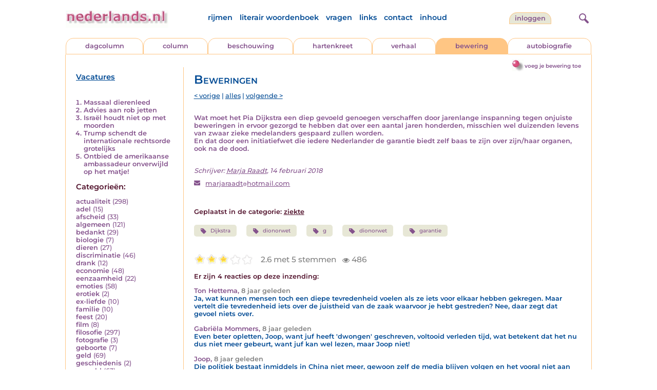

--- FILE ---
content_type: text/html; charset=UTF-8
request_url: https://www.nederlands.nl/nedermap/beweringen/bewering/144965.html
body_size: 6354
content:
<!DOCTYPE HTML PUBLIC "-//W3C//DTD HTML 4.01 Transitional//EN" "http://www.w3.org/TR/html4/loose.dtd">
<html>
<head>
<title> - Nederlands.nl</title>
<meta name='description' content='Wat moet het Pia Dijkstra een diep gevoeld genoegen verschaffen door jarenlange inspanning tegen onjuiste beweringen in ervoor gezorgd te hebben dat over e...' />
<meta name='keywords' content='Dijkstra,dionorwet,g,dionorwet,garantie' />
<meta charset="utf-8"/>
<meta name="viewport" content="width=device-width">
<link rel="stylesheet" href="/assets/main.css?m=1766486158" type="text/css">
<script src="https://code.jquery.com/jquery-3.7.1.min.js" integrity="sha256-/JqT3SQfawRcv/BIHPThkBvs0OEvtFFmqPF/lYI/Cxo=" crossorigin="anonymous"></script>
<script language='JavaScript' type="module" src='/assets/main.js?m=1766486158'></script>
<script>
    window.RECAPTCHA_SITE_KEY = '6LcAujwlAAAAAFfX_BKOe7wVGByzBI3YpYdXfVRC';
</script>
</head>
<body bgcolor='#FFFFFF' text='#84528C' link='#84528C' vlink='#84528C' alink='#84528C'>
<header class="header">
<div class="item logo">
<a href="/" target="_top"><img src="/pic/nederlandsnl.jpg"   border="0" alt="nederlands.nl" class="logo"></a>
</div>
<div class="item menu">
    <ul class="pages blue">
        <li><a href='https://rijmwoordenboek.gedichten.nl/'>rijmen</a></li>
        <li><a href='/literair-woordenboek/'>literair woordenboek</a></li>
        <li><a href='/vragen.php'>vragen</a></li>
        <li><a href='/links.php'>links</a></li>
        <li><a href='/contact.php'>contact</a></li>
        <li><a href='/sitemap.php'>inhoud</a></li>
    </ul>
</div>
<div class="item welkom">
<span>
<a href="/login/" class="button">Inloggen</a></span>
</div>

<div class="item search">
<form name="zoekged" action="/nederindex" enctype="multipart/form-data">
<input type="text" name="tekst" style="width: 75%; height: 24px" placeholder="Zoeken op auteur, categorie of tekst">
<input type="hidden" value="submit">
<input type="hidden" name="mode" value="zoek">
<input type="hidden" name="type" value="default">
<input type="submit" value="Zoek" border="0" style="margin-left: 10px;">
</form>
</div>
<div class="item hamburger">
    <button class="navigation-control" type="button" id="navigation-control">
        <div class="bar1"></div>
        <div class="bar2"></div>
        <div class="bar3"></div>
    </button>
</div>
<div class="item searchicon">
    <button class="search-control" type="button" id="search-control">
        <div class="circle"></div>
        <div class="bar1"></div>
        <div class="bar2"></div>
    </button>
</div>
</header>
<nav class="item">
    <ul class="pages blue">
        <li><a href='https://rijmwoordenboek.nederlands.nl/'>rijmen</a></li>
        <li><a href='/literair-woordenboek/'>literair woordenboek</a></li>
        <li><a href='/vragen.php'>vragen</a></li>
        <li><a href='/links.php'>links</a></li>
        <li><a href='/contact.php'>contact</a></li>
        <li><a href='/sitemap.php'>inhoud</a></li>
    </ul>
    <div class="tabs purple">
        <div class="tab "><a href="/nedermap/dagcolumn/index.html" target="_top">dagcolumn</a></div>
        <div class="tab "><a href="/nedermap/column/index.html" target="_top">column</a></div>
        <div class="tab "><a href="/nedermap/beschouwing/index.html" target="_top">beschouwing</a></div>
        <div class="tab "><a href="/nedermap/hartenkreet/index.html" target="_top">hartenkreet</a></div>
        <div class="tab "><a href="/nedermap/verhaal/index.html" target="_top">verhaal</a></div>
        <div class="tab active"><a href="/nedermap/bewering/index.html" target="_top">bewering</a></div>
        <div class="tab "><a href="/nedermap/autobiografie/index.html" target="_top">autobiografie</a></div>
</div>
    <ul class="pages red">
    <li><a href="/login/">inloggen</a></li>    </ul>
</nav>

<section class="content" align='center'><div style="float: right" class="subheader">    <span class="item purple_link"><a href="/bewering/toevoegen" class="bal-link">voeg je bewering toe</a></span></div>    <main class="container">
        <aside class="categories">
            <h2 class="vacancies blue"><a href='/vacatures.php'>Vacatures</a></h2>
            <div class='top'><ol><li><a href='/nedermap/beweringen/bewering/156063.html'>Massaal dierenleed</a></li><li><a href='/nedermap/beweringen/bewering/155830.html'>Advies aan rob jetten</a></li><li><a href='/nedermap/beweringen/bewering/155920.html'>Israël houdt niet op met moorden</a></li><li><a href='/nedermap/beweringen/bewering/156092.html'>Trump schendt de internationale rechtsorde grotelijks</a></li><li><a href='/nedermap/beweringen/bewering/155950.html'>Ontbied de amerikaanse ambassadeur onverwijld op het matje!</a></li></ol></div></div><div class='dropdown'><form action=""><select id="category-selection" onchange="location = this.value;" placeholder="Kies een categorie">    <option value="">Kies een categorie</option>    <option value='/nedermap/beweringen/categorie/actualiteit.html'>actualiteit (298)</option>    <option value='/nedermap/beweringen/categorie/adel.html'>adel (15)</option>    <option value='/nedermap/beweringen/categorie/afscheid.html'>afscheid (33)</option>    <option value='/nedermap/beweringen/categorie/algemeen.html'>algemeen (121)</option>    <option value='/nedermap/beweringen/categorie/bedankt.html'>bedankt (29)</option>    <option value='/nedermap/beweringen/categorie/biologie.html'>biologie (7)</option>    <option value='/nedermap/beweringen/categorie/dieren.html'>dieren (27)</option>    <option value='/nedermap/beweringen/categorie/discriminatie.html'>discriminatie (46)</option>    <option value='/nedermap/beweringen/categorie/drank.html'>drank (12)</option>    <option value='/nedermap/beweringen/categorie/economie.html'>economie (48)</option>    <option value='/nedermap/beweringen/categorie/eenzaamheid.html'>eenzaamheid (22)</option>    <option value='/nedermap/beweringen/categorie/emoties.html'>emoties (58)</option>    <option value='/nedermap/beweringen/categorie/erotiek.html'>erotiek (2)</option>    <option value='/nedermap/beweringen/categorie/ex-liefde.html'>ex-liefde (10)</option>    <option value='/nedermap/beweringen/categorie/familie.html'>familie (10)</option>    <option value='/nedermap/beweringen/categorie/feest.html'>feest (20)</option>    <option value='/nedermap/beweringen/categorie/film.html'>film (8)</option>    <option value='/nedermap/beweringen/categorie/filosofie.html'>filosofie (297)</option>    <option value='/nedermap/beweringen/categorie/fotografie.html'>fotografie (3)</option>    <option value='/nedermap/beweringen/categorie/geboorte.html'>geboorte (7)</option>    <option value='/nedermap/beweringen/categorie/geld.html'>geld (69)</option>    <option value='/nedermap/beweringen/categorie/geschiedenis.html'>geschiedenis (2)</option>    <option value='/nedermap/beweringen/categorie/geweld.html'>geweld (63)</option>    <option value='/nedermap/beweringen/categorie/haiku.html'>haiku (1)</option>    <option value='/nedermap/beweringen/categorie/heelal.html'>heelal (16)</option>    <option value='/nedermap/beweringen/categorie/hobby.html'>hobby (3)</option>    <option value='/nedermap/beweringen/categorie/humor.html'>humor (582)</option>    <option value='/nedermap/beweringen/categorie/huwelijk.html'>huwelijk (9)</option>    <option value='/nedermap/beweringen/categorie/idool.html'>idool (8)</option>    <option value='/nedermap/beweringen/categorie/individu.html'>individu (138)</option>    <option value='/nedermap/beweringen/categorie/internet.html'>internet (60)</option>    <option value='/nedermap/beweringen/categorie/jaargetijden.html'>jaargetijden (5)</option>    <option value='/nedermap/beweringen/categorie/kerstmis.html'>kerstmis (6)</option>    <option value='/nedermap/beweringen/categorie/kinderen.html'>kinderen (19)</option>    <option value='/nedermap/beweringen/categorie/koningshuis.html'>koningshuis (32)</option>    <option value='/nedermap/beweringen/categorie/kunst.html'>kunst (37)</option>    <option value='/nedermap/beweringen/categorie/lichaam.html'>lichaam (16)</option>    <option value='/nedermap/beweringen/categorie/liefde.html'>liefde (135)</option>    <option value='/nedermap/beweringen/categorie/lightverse.html'>lightverse (7)</option>    <option value='/nedermap/beweringen/categorie/literatuur.html'>literatuur (125)</option>    <option value='/nedermap/beweringen/categorie/maatschappij.html'>maatschappij (238)</option>    <option value='/nedermap/beweringen/categorie/mannen.html'>mannen (13)</option>    <option value='/nedermap/beweringen/categorie/milieu.html'>milieu (25)</option>    <option value='/nedermap/beweringen/categorie/misdaad.html'>misdaad (143)</option>    <option value='/nedermap/beweringen/categorie/moederdag.html'>moederdag (2)</option>    <option value='/nedermap/beweringen/categorie/moraal.html'>moraal (332)</option>    <option value='/nedermap/beweringen/categorie/muziek.html'>muziek (146)</option>    <option value='/nedermap/beweringen/categorie/natuur.html'>natuur (17)</option>    <option value='/nedermap/beweringen/categorie/oorlog.html'>oorlog (102)</option>    <option value='/nedermap/beweringen/categorie/ouderen.html'>ouderen (5)</option>    <option value='/nedermap/beweringen/categorie/ouders.html'>ouders (5)</option>    <option value='/nedermap/beweringen/categorie/overig.html'>overig (35)</option>    <option value='/nedermap/beweringen/categorie/overlijden.html'>overlijden (34)</option>    <option value='/nedermap/beweringen/categorie/partner.html'>partner (8)</option>    <option value='/nedermap/beweringen/categorie/pesten.html'>pesten (7)</option>    <option value='/nedermap/beweringen/categorie/planten.html'>planten (3)</option>    <option value='/nedermap/beweringen/categorie/poesiealbum.html'>poesiealbum (2)</option>    <option value='/nedermap/beweringen/categorie/politiek.html'>politiek (480)</option>    <option value='/nedermap/beweringen/categorie/psychologie.html'>psychologie (227)</option>    <option value='/nedermap/beweringen/categorie/rampen.html'>rampen (48)</option>    <option value='/nedermap/beweringen/categorie/reizen.html'>reizen (5)</option>    <option value='/nedermap/beweringen/categorie/religie.html'>religie (179)</option>    <option value='/nedermap/beweringen/categorie/schilderkunst.html'>schilderkunst (3)</option>    <option value='/nedermap/beweringen/categorie/school.html'>school (48)</option>    <option value='/nedermap/beweringen/categorie/sinterklaas.html'>sinterklaas (6)</option>    <option value='/nedermap/beweringen/categorie/sms.html'>sms (3)</option>    <option value='/nedermap/beweringen/categorie/spijt.html'>spijt (12)</option>    <option value='/nedermap/beweringen/categorie/sport.html'>sport (494)</option>    <option value='/nedermap/beweringen/categorie/sterkte.html'>sterkte (9)</option>    <option value='/nedermap/beweringen/categorie/taal.html'>taal (273)</option>    <option value='/nedermap/beweringen/categorie/tijd.html'>tijd (49)</option>    <option value='/nedermap/beweringen/categorie/toneel.html'>toneel (2)</option>    <option value='/nedermap/beweringen/categorie/vaderdag.html'>vaderdag (2)</option>    <option value='/nedermap/beweringen/categorie/vakantie.html'>vakantie (6)</option>    <option value='/nedermap/beweringen/categorie/valentijn.html'>valentijn (1)</option>    <option value='/nedermap/beweringen/categorie/verdriet.html'>verdriet (28)</option>    <option value='/nedermap/beweringen/categorie/verhuizen.html'>verhuizen (1)</option>    <option value='/nedermap/beweringen/categorie/verkeer.html'>verkeer (27)</option>    <option value='/nedermap/beweringen/categorie/voedsel.html'>voedsel (14)</option>    <option value='/nedermap/beweringen/categorie/vriendschap.html'>vriendschap (18)</option>    <option value='/nedermap/beweringen/categorie/vrijheid.html'>vrijheid (80)</option>    <option value='/nedermap/beweringen/categorie/vrouwen.html'>vrouwen (28)</option>    <option value='/nedermap/beweringen/categorie/welzijn.html'>welzijn (64)</option>    <option value='/nedermap/beweringen/categorie/wereld.html'>wereld (68)</option>    <option value='/nedermap/beweringen/categorie/werk.html'>werk (27)</option>    <option value='/nedermap/beweringen/categorie/wetenschap.html'>wetenschap (43)</option>    <option value='/nedermap/beweringen/categorie/woede.html'>woede (40)</option>    <option value='/nedermap/beweringen/categorie/woonoord.html'>woonoord (20)</option>    <option value='/nedermap/beweringen/categorie/ziekte.html'>ziekte (85)</option></select></form></div><div class='list'><h2 class='red'>Categorie&euml;n:</h2><ul><li><a href='/nedermap/beweringen/categorie/actualiteit.html' style='text-decoration:none;'>actualiteit</a> <span class='count'>(298)</span></li><li><a href='/nedermap/beweringen/categorie/adel.html' style='text-decoration:none;'>adel</a> <span class='count'>(15)</span></li><li><a href='/nedermap/beweringen/categorie/afscheid.html' style='text-decoration:none;'>afscheid</a> <span class='count'>(33)</span></li><li><a href='/nedermap/beweringen/categorie/algemeen.html' style='text-decoration:none;'>algemeen</a> <span class='count'>(121)</span></li><li><a href='/nedermap/beweringen/categorie/bedankt.html' style='text-decoration:none;'>bedankt</a> <span class='count'>(29)</span></li><li><a href='/nedermap/beweringen/categorie/biologie.html' style='text-decoration:none;'>biologie</a> <span class='count'>(7)</span></li><li><a href='/nedermap/beweringen/categorie/dieren.html' style='text-decoration:none;'>dieren</a> <span class='count'>(27)</span></li><li><a href='/nedermap/beweringen/categorie/discriminatie.html' style='text-decoration:none;'>discriminatie</a> <span class='count'>(46)</span></li><li><a href='/nedermap/beweringen/categorie/drank.html' style='text-decoration:none;'>drank</a> <span class='count'>(12)</span></li><li><a href='/nedermap/beweringen/categorie/economie.html' style='text-decoration:none;'>economie</a> <span class='count'>(48)</span></li><li><a href='/nedermap/beweringen/categorie/eenzaamheid.html' style='text-decoration:none;'>eenzaamheid</a> <span class='count'>(22)</span></li><li><a href='/nedermap/beweringen/categorie/emoties.html' style='text-decoration:none;'>emoties</a> <span class='count'>(58)</span></li><li><a href='/nedermap/beweringen/categorie/erotiek.html' style='text-decoration:none;'>erotiek</a> <span class='count'>(2)</span></li><li><a href='/nedermap/beweringen/categorie/ex-liefde.html' style='text-decoration:none;'>ex-liefde</a> <span class='count'>(10)</span></li><li><a href='/nedermap/beweringen/categorie/familie.html' style='text-decoration:none;'>familie</a> <span class='count'>(10)</span></li><li><a href='/nedermap/beweringen/categorie/feest.html' style='text-decoration:none;'>feest</a> <span class='count'>(20)</span></li><li><a href='/nedermap/beweringen/categorie/film.html' style='text-decoration:none;'>film</a> <span class='count'>(8)</span></li><li><a href='/nedermap/beweringen/categorie/filosofie.html' style='text-decoration:none;'>filosofie</a> <span class='count'>(297)</span></li><li><a href='/nedermap/beweringen/categorie/fotografie.html' style='text-decoration:none;'>fotografie</a> <span class='count'>(3)</span></li><li><a href='/nedermap/beweringen/categorie/geboorte.html' style='text-decoration:none;'>geboorte</a> <span class='count'>(7)</span></li><li><a href='/nedermap/beweringen/categorie/geld.html' style='text-decoration:none;'>geld</a> <span class='count'>(69)</span></li><li><a href='/nedermap/beweringen/categorie/geschiedenis.html' style='text-decoration:none;'>geschiedenis</a> <span class='count'>(2)</span></li><li><a href='/nedermap/beweringen/categorie/geweld.html' style='text-decoration:none;'>geweld</a> <span class='count'>(63)</span></li><li><a href='/nedermap/beweringen/categorie/haiku.html' style='text-decoration:none;'>haiku</a> <span class='count'>(1)</span></li><li><a href='/nedermap/beweringen/categorie/heelal.html' style='text-decoration:none;'>heelal</a> <span class='count'>(16)</span></li><li><a href='/nedermap/beweringen/categorie/hobby.html' style='text-decoration:none;'>hobby</a> <span class='count'>(3)</span></li><li><a href='/nedermap/beweringen/categorie/humor.html' style='text-decoration:none;'>humor</a> <span class='count'>(582)</span></li><li><a href='/nedermap/beweringen/categorie/huwelijk.html' style='text-decoration:none;'>huwelijk</a> <span class='count'>(9)</span></li><li><a href='/nedermap/beweringen/categorie/idool.html' style='text-decoration:none;'>idool</a> <span class='count'>(8)</span></li><li><a href='/nedermap/beweringen/categorie/individu.html' style='text-decoration:none;'>individu</a> <span class='count'>(138)</span></li><li><a href='/nedermap/beweringen/categorie/internet.html' style='text-decoration:none;'>internet</a> <span class='count'>(60)</span></li><li><a href='/nedermap/beweringen/categorie/jaargetijden.html' style='text-decoration:none;'>jaargetijden</a> <span class='count'>(5)</span></li><li><a href='/nedermap/beweringen/categorie/kerstmis.html' style='text-decoration:none;'>kerstmis</a> <span class='count'>(6)</span></li><li><a href='/nedermap/beweringen/categorie/kinderen.html' style='text-decoration:none;'>kinderen</a> <span class='count'>(19)</span></li><li><a href='/nedermap/beweringen/categorie/koningshuis.html' style='text-decoration:none;'>koningshuis</a> <span class='count'>(32)</span></li><li><a href='/nedermap/beweringen/categorie/kunst.html' style='text-decoration:none;'>kunst</a> <span class='count'>(37)</span></li><li><a href='/nedermap/beweringen/categorie/lichaam.html' style='text-decoration:none;'>lichaam</a> <span class='count'>(16)</span></li><li><a href='/nedermap/beweringen/categorie/liefde.html' style='text-decoration:none;'>liefde</a> <span class='count'>(135)</span></li><li><a href='/nedermap/beweringen/categorie/lightverse.html' style='text-decoration:none;'>lightverse</a> <span class='count'>(7)</span></li><li><a href='/nedermap/beweringen/categorie/literatuur.html' style='text-decoration:none;'>literatuur</a> <span class='count'>(125)</span></li><li><a href='/nedermap/beweringen/categorie/maatschappij.html' style='text-decoration:none;'>maatschappij</a> <span class='count'>(238)</span></li><li><a href='/nedermap/beweringen/categorie/mannen.html' style='text-decoration:none;'>mannen</a> <span class='count'>(13)</span></li><li><a href='/nedermap/beweringen/categorie/milieu.html' style='text-decoration:none;'>milieu</a> <span class='count'>(25)</span></li><li><a href='/nedermap/beweringen/categorie/misdaad.html' style='text-decoration:none;'>misdaad</a> <span class='count'>(143)</span></li><li><a href='/nedermap/beweringen/categorie/moederdag.html' style='text-decoration:none;'>moederdag</a> <span class='count'>(2)</span></li><li><a href='/nedermap/beweringen/categorie/moraal.html' style='text-decoration:none;'>moraal</a> <span class='count'>(332)</span></li><li><a href='/nedermap/beweringen/categorie/muziek.html' style='text-decoration:none;'>muziek</a> <span class='count'>(146)</span></li><li><a href='/nedermap/beweringen/categorie/natuur.html' style='text-decoration:none;'>natuur</a> <span class='count'>(17)</span></li><li><a href='/nedermap/beweringen/categorie/oorlog.html' style='text-decoration:none;'>oorlog</a> <span class='count'>(102)</span></li><li><a href='/nedermap/beweringen/categorie/ouderen.html' style='text-decoration:none;'>ouderen</a> <span class='count'>(5)</span></li><li><a href='/nedermap/beweringen/categorie/ouders.html' style='text-decoration:none;'>ouders</a> <span class='count'>(5)</span></li><li><a href='/nedermap/beweringen/categorie/overig.html' style='text-decoration:none;'>overig</a> <span class='count'>(35)</span></li><li><a href='/nedermap/beweringen/categorie/overlijden.html' style='text-decoration:none;'>overlijden</a> <span class='count'>(34)</span></li><li><a href='/nedermap/beweringen/categorie/partner.html' style='text-decoration:none;'>partner</a> <span class='count'>(8)</span></li><li><a href='/nedermap/beweringen/categorie/pesten.html' style='text-decoration:none;'>pesten</a> <span class='count'>(7)</span></li><li><a href='/nedermap/beweringen/categorie/planten.html' style='text-decoration:none;'>planten</a> <span class='count'>(3)</span></li><li><a href='/nedermap/beweringen/categorie/poesiealbum.html' style='text-decoration:none;'>poesiealbum</a> <span class='count'>(2)</span></li><li><a href='/nedermap/beweringen/categorie/politiek.html' style='text-decoration:none;'>politiek</a> <span class='count'>(480)</span></li><li><a href='/nedermap/beweringen/categorie/psychologie.html' style='text-decoration:none;'>psychologie</a> <span class='count'>(227)</span></li><li><a href='/nedermap/beweringen/categorie/rampen.html' style='text-decoration:none;'>rampen</a> <span class='count'>(48)</span></li><li><a href='/nedermap/beweringen/categorie/reizen.html' style='text-decoration:none;'>reizen</a> <span class='count'>(5)</span></li><li><a href='/nedermap/beweringen/categorie/religie.html' style='text-decoration:none;'>religie</a> <span class='count'>(179)</span></li><li><a href='/nedermap/beweringen/categorie/schilderkunst.html' style='text-decoration:none;'>schilderkunst</a> <span class='count'>(3)</span></li><li><a href='/nedermap/beweringen/categorie/school.html' style='text-decoration:none;'>school</a> <span class='count'>(48)</span></li><li><a href='/nedermap/beweringen/categorie/sinterklaas.html' style='text-decoration:none;'>sinterklaas</a> <span class='count'>(6)</span></li><li><a href='/nedermap/beweringen/categorie/sms.html' style='text-decoration:none;'>sms</a> <span class='count'>(3)</span></li><li><a href='/nedermap/beweringen/categorie/spijt.html' style='text-decoration:none;'>spijt</a> <span class='count'>(12)</span></li><li><a href='/nedermap/beweringen/categorie/sport.html' style='text-decoration:none;'>sport</a> <span class='count'>(494)</span></li><li><a href='/nedermap/beweringen/categorie/sterkte.html' style='text-decoration:none;'>sterkte</a> <span class='count'>(9)</span></li><li><a href='/nedermap/beweringen/categorie/taal.html' style='text-decoration:none;'>taal</a> <span class='count'>(273)</span></li><li><a href='/nedermap/beweringen/categorie/tijd.html' style='text-decoration:none;'>tijd</a> <span class='count'>(49)</span></li><li><a href='/nedermap/beweringen/categorie/toneel.html' style='text-decoration:none;'>toneel</a> <span class='count'>(2)</span></li><li><a href='/nedermap/beweringen/categorie/vaderdag.html' style='text-decoration:none;'>vaderdag</a> <span class='count'>(2)</span></li><li><a href='/nedermap/beweringen/categorie/vakantie.html' style='text-decoration:none;'>vakantie</a> <span class='count'>(6)</span></li><li><a href='/nedermap/beweringen/categorie/valentijn.html' style='text-decoration:none;'>valentijn</a> <span class='count'>(1)</span></li><li><a href='/nedermap/beweringen/categorie/verdriet.html' style='text-decoration:none;'>verdriet</a> <span class='count'>(28)</span></li><li><a href='/nedermap/beweringen/categorie/verhuizen.html' style='text-decoration:none;'>verhuizen</a> <span class='count'>(1)</span></li><li><a href='/nedermap/beweringen/categorie/verkeer.html' style='text-decoration:none;'>verkeer</a> <span class='count'>(27)</span></li><li><a href='/nedermap/beweringen/categorie/voedsel.html' style='text-decoration:none;'>voedsel</a> <span class='count'>(14)</span></li><li><a href='/nedermap/beweringen/categorie/vriendschap.html' style='text-decoration:none;'>vriendschap</a> <span class='count'>(18)</span></li><li><a href='/nedermap/beweringen/categorie/vrijheid.html' style='text-decoration:none;'>vrijheid</a> <span class='count'>(80)</span></li><li><a href='/nedermap/beweringen/categorie/vrouwen.html' style='text-decoration:none;'>vrouwen</a> <span class='count'>(28)</span></li><li><a href='/nedermap/beweringen/categorie/welzijn.html' style='text-decoration:none;'>welzijn</a> <span class='count'>(64)</span></li><li><a href='/nedermap/beweringen/categorie/wereld.html' style='text-decoration:none;'>wereld</a> <span class='count'>(68)</span></li><li><a href='/nedermap/beweringen/categorie/werk.html' style='text-decoration:none;'>werk</a> <span class='count'>(27)</span></li><li><a href='/nedermap/beweringen/categorie/wetenschap.html' style='text-decoration:none;'>wetenschap</a> <span class='count'>(43)</span></li><li><a href='/nedermap/beweringen/categorie/woede.html' style='text-decoration:none;'>woede</a> <span class='count'>(40)</span></li><li><a href='/nedermap/beweringen/categorie/woonoord.html' style='text-decoration:none;'>woonoord</a> <span class='count'>(20)</span></li><li><a href='/nedermap/beweringen/categorie/ziekte.html' style='text-decoration:none;'>ziekte</a> <span class='count'>(85)</span></li></ul></div>        </aside>

        <div class="content">
                        <h2 class="nedermap_titel">Beweringen</h2><nav class='nextprev blue'>
<a href='/nedermap/beweringen/bewering/144954.html?browse=tabblad'>&lt; vorige</a> | <a href='/nedermap/beweringen/alles.html'>alles</a> | <a href='/nedermap/beweringen/bewering/144975.html?browse=tabblad'>volgende &gt;</a></nav>
<article id='content'>
<!-- google_ad_section_start --><p>Wat moet het Pia Dijkstra een diep gevoeld genoegen verschaffen door jarenlange inspanning tegen onjuiste beweringen in ervoor gezorgd te hebben dat over een aantal jaren honderden, misschien wel duizenden levens van zwaar zieke medelanders gespaard zullen worden.<br />
En dat door een initiatiefwet die iedere Nederlander de garantie biedt zelf baas te zijn over zijn/haar organen, ook na de dood.<br/><br/><p class='toelichting purple' style='font-weight: normal;'></p><span style='font-weight: normal'><i>Schrijver: <a title='Zoek meer van deze schrijver...' href='/schrijver/Marja+Raadt'>Marja Raadt</a>, 14 februari 2018<br/></i><div class='mailto' style='padding: 10px 0;'><img src='/pic/font-awesome/envelope.svg' class='envelope-icon'/><a href='/mailto.php?n=marjaraadt&d=hotmail.com'>marjaraadt<img src='/pic/font-awesome/at.svg' class='at-icon'/>hotmail.com</a></div></span><br/><br/><span class='red'>Geplaatst in de categorie: <a href='/nederindex/?cat=ziekte&siteid=6'>ziekte</a></span><br/><div class='tags'><a href='/nederindex/?tekst=Dijkstra&mode=zoek&type=tabblad' class='tag'><img src='/pic/font-awesome/tag.svg' class='icon'/>Dijkstra</a> <a href='/nederindex/?tekst=dionorwet&mode=zoek&type=tabblad' class='tag'><img src='/pic/font-awesome/tag.svg' class='icon'/>dionorwet</a> <a href='/nederindex/?tekst=g&mode=zoek&type=tabblad' class='tag'><img src='/pic/font-awesome/tag.svg' class='icon'/>g</a> <a href='/nederindex/?tekst=dionorwet&mode=zoek&type=tabblad' class='tag'><img src='/pic/font-awesome/tag.svg' class='icon'/>dionorwet</a> <a href='/nederindex/?tekst=garantie&mode=zoek&type=tabblad' class='tag'><img src='/pic/font-awesome/tag.svg' class='icon'/>garantie</a> </div><!-- google_ad_section_end --><br/><div class="rating clickable" data-gedid="144965"><ul class="star-rating"><li class="current-rating" style="width:3em;"></li><li><a href="#" data-rating="6" title="1 van 5 sterren" class="one-star">1</a></li><li><a href="#" data-rating="7" title="2 van 5 sterren" class="two-stars">2</a></li><li><a href="#" data-rating="8" title="3 van 5 sterren" class="three-stars">3</a></li><li><a href="#" data-rating="9" title="4 van 5 sterren" class="four-stars">4</a></li><li><a href="#" data-rating="10" title="5 van 5 sterren" class="five-stars">5</a></li></ul> <span id="current-rating-result" class="current-rating-result grey">2.6 met 5 stemmen <span class="views" title="Deze inzending is 486 keer bekeken."><img src="/pic/font-awesome/eye.svg" class="eye-icon" alt="aantal keer bekeken" /> 486</span></span></div></article><a name='reacties'></a><p class='red'>Er zijn 4 reacties op deze inzending:</p><div id='comments'><span class='name' title='(emailadres bij de redactie bekend)'>Ton Hettema</span>, <span class='date'>8 jaar geleden</span><div class='bericht'>Ja, wat kunnen mensen toch een diepe tevredenheid voelen als ze iets voor elkaar hebben gekregen. Maar vertelt die tevredenheid iets over de juistheid van de zaak waarvoor je hebt gestreden? Nee, daar zegt dat gevoel niets over.</div><span class='name' title='(emailadres bij de redactie bekend)'>Gabri&euml;la Mommers</span>, <span class='date'>8 jaar geleden</span><div class='bericht'>Even beter opletten, Joop, want juf heeft &#039;dwongen&#039; geschreven, voltooid verleden tijd, wat betekent dat het nu dus niet meer gebeurt, want juf kan wel lezen, maar Joop niet!</div><span class='name' title='(emailadres bij de redactie bekend)'>Joop</span>, <span class='date'>8 jaar geleden</span><div class='bericht'>Die politiek bestaat inmiddels in China niet meer, gewoon zelf de media blijven volgen en het vooral niet aan juffrouw Mommers overlaten, want die maakt overal haar eigen verhaal van.</div><span class='name' title='(emailadres bij de redactie bekend)'>Gabri&euml;la Mommers</span>, <span class='date'>8 jaar geleden</span><div class='bericht'>Je wordt voor de gek gehouden. Je zou jezelf beter moeten informeren. Over hoe het er werkelijk aan toe gaat. <br />
<br />
Er is een reden dat er artsen, anesthesiologen en verpleegkundigen zijn die weigeren mee te werken aan deze orgaantransplantaties. <br />
<br />
Er is nog veel verschil van mening over hersendood. Er zijn neurologen en cardiologen die beweren dat hersendood niet dood is. <br />
<br />
Er is een reden dat 81% van de verpleegkundigen die wel aan orgaantransplantie hebben meegewerkt, zelf geen donor wil zijn, en 63% van hen ook niet wil ontvangen. <br />
<br />
Bovendien blijft het abject dat een overheid meent over onze organen te mogen beschikken als we twee keer geen brief beantwoord hebben. <br />
<br />
Het is hier verdomme China niet, waar ze met hun &eacute;&eacute;n kind beleid vrouwen tot abortus dwongen! <br />
<br />
Integriteit van het lichaam is een grondrecht. Dat hoor je als overheid te beschermen!</div><div class="separator"></div></div>                           <br/>
                            <a name='addcomment'></a>
                            <span class='purple'>
<img src='/pic/reageer.gif' border=0 alt='' style='vertical-align:middle; padding-right: 5px;'>
Geef je reactie op deze inzending:</span><br/><br/>
                            <form method='post' action='/reactie.php' enctype='multipart/form-data'>
                                <input type='hidden' name='gedid' value='144965'>
                                <input type='hidden' name='submit' value='submit'>
                                <div class="form-item">
                                    <label for="naam">Naam:</label>
                                    <input type='text' name='naam' value=''>
                                </div>
                                <div class="form-item">
                                    <label for="email">E-mail:</label>
                                    <input type='text' name='email' value=''>
                                </div>
                                <div class="form-item">
                                    <label for="bericht">Bericht:</label>
                                    <textarea name='bericht' wrap style='width: 100%; max-width: 300px; height: 40px;'></textarea>
                                </div>
                                <span class='red' style='clear:both; font-size: 0.8em;'>
(<input type='checkbox' name='anoniem' checked>
vink aan als je <u>niet</u> wilt dat je e-mailadres voor anderen in beeld verschijnt)</span><br/><br/>
                                <input type='submit' value='Verzenden' border='0' style="float: right;">
                            </form><br/>
                            </div>
    </main>
</section>

<footer class="footer">
    <div class="item"><a href='/nedermap/dagcolumn/index.html' target='_top'>dagcolumn</a></div>
    <div class="item"><a href='/nedermap/columns/index.html' target='_top'>columns</a></div>
    <div class="item"><a href='/nedermap/beschouwingen/index.html' target='_top'>beschouwingen</a></div>
    <div class="item"><a href='/nedermap/hartenkreten/index.html' target='_top'>hartenkreten</a></div>
    <div class="item"><a href='/nedermap/verhalen/index.html' target='_top'>verhalen</a></div>
    <div class="item"><a href='/nedermap/beweringen/index.html' target='_top'>beweringen</a></div
    <div class="item"><a href='/nedermap/autobiografieen/index.html' target='_top'>autobiografieen</a></div>
    <div class="item"><a href='https://rijmwoordenboek.gedichten.nl/' target='_top'>rijmen</a></div>
    <div class="item"><a href='https://www.gedichten.nl/' target='_top'>gedichten.nl</a></div>
    <div class="clearfix" style="width: 100%;"></div>
    <div class="item"><a href='/disclaimer.php' target='_top'>vrijwaring</a></div>
    <div class="item"><a href='/vragen.php' target='_top'>vragen</a></div>
    <div class="item"><a href='/links.php' target='_top'>links</a></div>
    <div class="item"><a href='/zoek.php' target='_top'>zoek</a></div>
    <div class="item"><a href='/contact.php' target='_top'>contact</a></div>
    <div class="item"><a href='/sitemap.php' target='_top'>inhoud</a></div>
</footer>

<!-- Google tag (gtag.js) -->
<script async src="https://www.googletagmanager.com/gtag/js?id=G-JBX7H9BLCS"></script>
<script>
  window.dataLayer = window.dataLayer || [];
  function gtag(){dataLayer.push(arguments);}
  gtag('js', new Date());

  gtag('config', 'G-JBX7H9BLCS', { 'anonymize_ip': true });
</script>
</body>
</html>